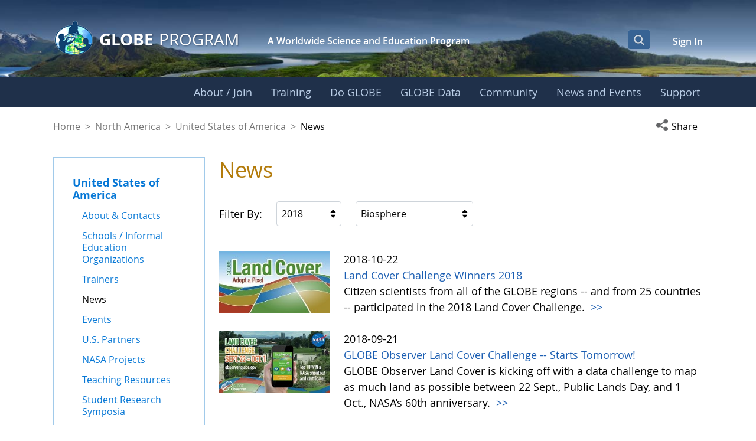

--- FILE ---
content_type: text/css;charset=UTF-8
request_url: https://www.globe.gov/o/gov-globe-main-theme/css/globe_layout.css
body_size: 3379
content:
#wrapper {
    margin-top: 0px !important;
    transition: padding-left .5s !important;
}
.public-page.has-control-menu #wrapper {
    margin-top: 48px !important;
}
.public-page .text-muted {
    color: #92a3bd !important;
}
.public-page .product-menu,
.public-page .product-menu .sidebar-header,
.public-page .product-menu .panel-header {
    background-color: #1a2a42;
}
.public-page .product-menu .panel:not(:first-of-type) {
    border-top: 1px solid #284569;
}
.public-page .product-menu .panel-group .panel-heading+.panel-collapse.show {
    border-bottom: 2px solid #65b6f0;
}
.public-page .product-menu .panel-body {
    background-color: #21344e;
}
.public-page .product-menu .panel-header .panel-title > .panel-toggler:not(.collapsed), .product-menu .panel-heading .panel-title > .panel-toggler:not(.collapsed) {
    background-color: #2a405f;
    border-left: 4px solid #65b6f0;
}
.public-page .panel-secondary a.panel-header {
    background-color: transparent;
}
.public-page .bg-dark {
    background-color: #1b2229 !important;
}
/*****************************/
/*
    END ---- LIFERAY CONTROL PANEL OVERLAY THEMING
*/
/*****************************/


/*
 * globe_layout.css
 */

body.open-admin-panel {
    padding-right: 0px!important;
}
#wrapper {
    background-color: #fff;
    padding: 0 !important;
    margin: 0 auto;
    border: none;
    overflow: hidden;
    display: flex;
    flex-direction: column;
    min-height: 100vh;
}
section#content {
    flex: 1;
}
section#content.container {
    max-width: none;
    padding: 0;
}
section#content .globe-2-column-wrapper div.portlet-body {
    max-width: none;
    margin: 0;
    padding: 0;
}
section#content .globe-2-column-wrapper,
footer#footer .footer-wrapper,
section#content .globe-web-lvl-2 .portlet-body,
.portlet-search,
section#content .globe-home .portlet-body {
	max-width: 1440px;
    margin: 0 auto;
    padding: 0 7vw;
}
.portlet-body-p-0 .portlet-body {
    padding: 0!important;
}
.portlet-search {
    margin-top: 20px;
}
div.globe-side-nav {
    padding-left: 0;
}
div#globe-main-content,
div.globe-main-content {
    min-height: 580px;
    padding-bottom: 60px;
}
.globe-home div#globe-main-content {
    padding-bottom: 0;
}
section#content .webgl-globe-wrapper.portlet-boundary {
	overflow:hidden;
}
section#content .globe-column-full-width .portlet-boundary {
    padding-left: 0;
    padding-right: 0;
    padding-bottom: 1rem;
    padding-top: 1rem;
}
section#content .globe-column-full-width#column-1 .portlet-boundary:first-child {
    padding-top: 0;
}


/******************************************************************/
/********************* Landing Page Layout ************************/
/******************************************************************/

section#content.landing-page-layout #main-content.layout-content {
    padding: 0;
    max-width: 100%;
    margin: 0;
}
section#content.landing-page-layout #main-content.layout-content > div[class^="lfr-layout-structure"] > div[class^="lfr-layout-structure"]:not(.sidebar-layouts-section__layout-preview),
.page-editor#page-editor>.page-editor__root>.page-editor__topper[data-name="Container"].page-editor__topper__content {
    max-width: 1440px;
    margin: 0 auto;
    padding-left: 7vw!important;
    padding-right: 7vw!important;
}
.gold-landing-header.alt-white {
    color: #ffffff!important;
}
/* Fix Web Content Edit Mode's tablet, Landscape, and Portrait View" */
html:not(#__):not(#___) body.controls-visible:not(.has-edit-mode-menu) {
    overflow: auto;
}
html:not(#__):not(#___) #banner-search-container {
    display: none;
}
html:not(#__):not(#___) .page-editor__layout-viewport--size-tablet,
html:not(#__):not(#___) .page-editor__layout-viewport--size-landscapeMobile,
html:not(#__):not(#___) .page-editor__layout-viewport--size-portraitMobile {
    top: 3.5rem !important;
}
@media only screen and (max-width:767.98px){
    section#content.landing-page-layout #main-content.layout-content > div[class^="lfr-layout-structure"] > div[class^="lfr-layout-structure"]:not(.sidebar-layouts-section__layout-preview),
    .page-editor#page-editor>.page-editor__root>.page-editor__topper[data-name="Container"].page-editor__topper__content {
        padding-left: 1rem!important;
        padding-right: 1rem!important;
    }
}
@media only screen and (max-width:991.98px){
    section#content.landing-page-layout {
        border-top: 1px solid;
        border-image: linear-gradient(to right, #1f304a 0%,#3d6896 20%,#3d6896 67%,#1f304a 100%) 1 0 0 0;
    }
}
@media only screen and (min-width: 1441px) {
    section#content.landing-page-layout #main-content.layout-content > div[class^="lfr-layout-structure"] > div[class^="lfr-layout-structure"]:not(.sidebar-layouts-section__layout-preview),
    .page-editor#page-editor>.page-editor__root>.page-editor__topper[data-name="Container"].page-editor__topper__content {
        padding-left: 100px!important;
        padding-right: 100px!important;
    }
}
section#content #main-content .globe-bottom-border {
    padding-bottom: 2rem;
    margin-bottom: 3rem;
    border-bottom: 1px solid rgba(0, 0, 0, 0.1)
}
section#content #main-content .blue-gradient-bkgd,
section#content #main-content .globe-grey-wrapper,
section#content.landing-page-layout #main-content.layout-content > div[class^="lfr-layout-structure"],
section#content.landing-page-layout #main-content.layout-content .page-editor__root > div[class^="lfr-layout-structure"] {
    padding-top: 2rem;
    padding-bottom: 2rem;
    /*margin-bottom: 1rem;*/
    /*margin-top: 1rem;*/
}
section#content.landing-page-layout #main-content.layout-content > div[class^="lfr-layout-structure"].section-pb-2rem,
section#content.landing-page-layout #main-content.layout-content .page-editor__root > .page-editor__topper.section-pb-2rem,
.page-editor__topper[data-name="Container"] .section-pb-2rem {
    padding-bottom: 1rem;
}
section#content.landing-page-layout #main-content.layout-content > div[class^="lfr-layout-structure"].section-pt-2rem,
section#content.landing-page-layout #main-content.layout-content .page-editor__root > .page-editor__topper.section-pt-2rem,
.page-editor__topper[data-name="Container"] .section-pt-2rem {
    padding-top: 1rem;
}
section#content .globe-column-full-width .learn-about-globe-wrapper.portlet-boundary {
	padding-bottom: 0px;
}
section#content .globe-column-full-width .globe-people-wrapper.portlet-boundary {
	padding-bottom: 0px;
}
section#content .globe-column-right-only .portlet-boundary {
    padding-right: 0;
}
section#content .globe-module-padding-bottom-60px {
    padding-bottom: 60px;
}
section#content .mission-earth-wrapper .portlet-body {
    max-width: 1240px;
}
/*
 * Special Class
 */

section#content .globe-grey-wrapper,
section#content.landing-page-layout.tan-section-background.alternate-odd.start-at-1 #main-content > div[class^="lfr-layout-structure"]:nth-of-type(2n),
section#content.landing-page-layout.tan-section-background.alternate-odd.start-at-2 #main-content > div[class^="lfr-layout-structure"]:nth-of-type(2n+3),
section#content.landing-page-layout.tan-section-background.alternate-odd.start-at-3 #main-content > div[class^="lfr-layout-structure"]:nth-of-type(2n+3),
section#content.landing-page-layout.tan-section-background.alternate-odd.start-at-4 #main-content > div[class^="lfr-layout-structure"]:nth-of-type(2n+5),
section#content.landing-page-layout.tan-section-background.alternate-odd.start-at-5 #main-content > div[class^="lfr-layout-structure"]:nth-of-type(2n+5),
section#content.landing-page-layout.tan-section-background.alternate-even.start-at-1 #main-content > div[class^="lfr-layout-structure"]:nth-of-type(2n+2),
section#content.landing-page-layout.tan-section-background.alternate-even.start-at-2 #main-content > div[class^="lfr-layout-structure"]:nth-of-type(2n+2),
section#content.landing-page-layout.tan-section-background.alternate-even.start-at-3 #main-content > div[class^="lfr-layout-structure"]:nth-of-type(2n+4),
section#content.landing-page-layout.tan-section-background.alternate-even.start-at-4 #main-content > div[class^="lfr-layout-structure"]:nth-of-type(2n+4),
section#content.landing-page-layout.tan-section-background.alternate-even.start-at-5 #main-content > div[class^="lfr-layout-structure"]:nth-of-type(2n+6),
section#content.landing-page-layout.tan-section-background.alternate-odd.start-at-1 .page-editor__root > div[class^="lfr-layout-structure"]:nth-of-type(2n),
section#content.landing-page-layout.tan-section-background.alternate-odd.start-at-2 .page-editor__root > div[class^="lfr-layout-structure"]:nth-of-type(2n+3),
section#content.landing-page-layout.tan-section-background.alternate-odd.start-at-3 .page-editor__root > div[class^="lfr-layout-structure"]:nth-of-type(2n+3),
section#content.landing-page-layout.tan-section-background.alternate-odd.start-at-4 .page-editor__root > div[class^="lfr-layout-structure"]:nth-of-type(2n+5),
section#content.landing-page-layout.tan-section-background.alternate-odd.start-at-5 .page-editor__root > div[class^="lfr-layout-structure"]:nth-of-type(2n+5),
section#content.landing-page-layout.tan-section-background.alternate-even.start-at-1 .page-editor__root > div[class^="lfr-layout-structure"]:nth-of-type(2n+2),
section#content.landing-page-layout.tan-section-background.alternate-even.start-at-2 .page-editor__root > div[class^="lfr-layout-structure"]:nth-of-type(2n+2),
section#content.landing-page-layout.tan-section-background.alternate-even.start-at-3 .page-editor__root > div[class^="lfr-layout-structure"]:nth-of-type(2n+4),
section#content.landing-page-layout.tan-section-background.alternate-even.start-at-4 .page-editor__root > div[class^="lfr-layout-structure"]:nth-of-type(2n+4),
section#content.landing-page-layout.tan-section-background.alternate-even.start-at-5 .page-editor__root > div[class^="lfr-layout-structure"]:nth-of-type(2n+6),
section#content.landing-page-layout.tan-section-background.alternate-odd.start-at-1 .page-editor__topper[data-name="Container"]:nth-of-type(2n),
section#content.landing-page-layout.tan-section-background.alternate-odd.start-at-2 .page-editor__topper[data-name="Container"]:nth-of-type(2n+3),
section#content.landing-page-layout.tan-section-background.alternate-odd.start-at-3 .page-editor__topper[data-name="Container"]:nth-of-type(2n+3),
section#content.landing-page-layout.tan-section-background.alternate-odd.start-at-4 .page-editor__topper[data-name="Container"]:nth-of-type(2n+5),
section#content.landing-page-layout.tan-section-background.alternate-odd.start-at-5 .page-editor__topper[data-name="Container"]:nth-of-type(2n+5),
section#content.landing-page-layout.tan-section-background.alternate-even.start-at-1 .page-editor__topper[data-name="Container"]:nth-of-type(2n+2),
section#content.landing-page-layout.tan-section-background.alternate-even.start-at-2 .page-editor__topper[data-name="Container"]:nth-of-type(2n+2),
section#content.landing-page-layout.tan-section-background.alternate-even.start-at-3 .page-editor__topper[data-name="Container"]:nth-of-type(2n+4),
section#content.landing-page-layout.tan-section-background.alternate-even.start-at-4 .page-editor__topper[data-name="Container"]:nth-of-type(2n+4),
section#content.landing-page-layout.tan-section-background.alternate-even.start-at-5 .page-editor__topper[data-name="Container"]:nth-of-type(2n+6) {
    background-color: #f6f5f1;
}

section#content.blue-bkgd-first-section #main-content > div[class^=lfr-layout-structure] {
    overflow: hidden;
}
section#content.blue-bkgd-first-section #main-content > div[class^=lfr-layout-structure] .lfr-layout-structure-item-row {
    overflow: initial;
}

section#content .globe-full-width-wrapper {
    padding: 0 !important;
}

section#content .globe-right-width-wrapper {
    padding: 0 !important;
}

section#content .globe-content-wrapper {
	max-width: 1240px;
    margin: 0 auto;
    padding: 0 7vw;
}

section#content .globe-content-wrapper .journal-content-article {
    padding: 0 10px;
}

/* Provides space between journal article images and texts*/
.journal-content-article img[style*='float: left;'],
.journal-content-article img[style*='float:left;'] {
    margin-right: 0;
    min-width: 100%;
}

.journal-content-article img[style*='float: right;'],
.journal-content-article img[style*='float:right;'] {
    margin-left: 0;
    min-width: 100%;
}

.journal-content-article img {
    margin-bottom: 24px;
    margin-top: 24px;
}

@media (min-width: 576px) {
    .public-page.has-control-menu #wrapper {
        margin-top: 56px !important;
    }
    .journal-content-article img[style*='float: left;'],
    .journal-content-article img[style*='float:left;'] {
        margin-right: 24px;
        min-width: initial;
        max-width: 350px;
    }
    .journal-content-article img[style*='float: right;'],
    .journal-content-article img[style*='float:right;'] {
        margin-left: 24px;
        min-width: initial;
        max-width: 350px;
    }
}
@media (min-width: 1200px) {
    .journal-content-article img[style*='float: left;'],
    .journal-content-article img[style*='float:left;'] {
        max-width: initial;
    }
    .journal-content-article img[style*='float: right;'],
    .journal-content-article img[style*='float:right;'] {
        max-width: initial;
    }
}

section#content .globe-home .globe-full-width-wrapper .portlet-body {
    padding: 0;
    max-width: none;
}
section#content .blue-gradient-bkgd {
	background: linear-gradient(to right,#1e3047 0,#3e5f89 71%,#3a577d 100%);
}
option.taglib-language-option {
	color:#555555!important;
	background-color:#fff;
	border:0;
	margin:0;
}
.globe-home .portlet-content {
    overflow: hidden;
}
.globe-home .portlet-content .portlet-title-text {
    display: none;
}
.portlet-content {
    background: none!important;
}

/**************************************/
/**************************************/
/* overwrites main.css build of _controls.scss: */
section#content .globe-home .portlet-layout .portlet-header,
section#content .portlet-layout .portlet-header {
    margin-bottom: 0;
    height: 0 !important;
    position: absolute;
}
.signed-in .portlet-layout .portlet-journal-content .portlet:hover .portlet-header,
.signed-in .portlet-layout .portlet-journal-content .portlet.hover .portlet-header,
.signed-in .portlet-layout .portlet-journal-content .portlet:focus .portlet-header {
    z-index: 9;
}
/**************************************/
/**************************************/

.portlet-content-editable,
.portlet-content {
	/* clay defaults to a portlet padding: 12px 10px 10px;  */
	padding: 0!important;
	border: none!important;
}
.portlet-decorate .portlet-content {
    min-height: 40px;
}
.gov-globe-1 .portlet-decorate .portlet-content {
    min-height: unset;
}

.mission-earth-home {
    border-top: 1px solid #1e4166;
}

/*
 * Responsive - Tablet Portrait
 */
@media ( max-width : 575px) {
    section#content .globe-2-column-wrapper,
    footer#footer .footer-wrapper,
    section#content .globe-web-lvl-2 .portlet-body,
    .portlet-search,
    section#content .globe-home .portlet-body {
    	padding: 0 1rem;
    }
}
@media ( max-width : 991px) {
    .row-fluid [class*="span"] {
        min-height: 20px;
    }
    section#content .globe-web-lvl-2 {
        position: relative;
    }
    div#globe-side-nav,
    div.globe-side-nav {
        margin-bottom: 35px;
        width: 280px;
        padding-left: 15px;
    }

    div.globe-section-top-right,
    .globe-2-column-wrapper .portlet-layout.span9 {
        width: 100% !important;
        margin-left: 0 !important;
    }

    div#globe-main-content,
    div.globe-main-content {
         margin: 0;
         width: 100%;
    }
    /* allow spacing between side navigation and web content*/
    div#globe-side-nav + div.globe-column-right-only {
        margin-top: -10px;
    }
    section#content:not(.globe-home-page section#content):not(.blue-bkgd-first-section):not(.mission-earth-home) {
        padding-top: 20px;
    }
}
@media ( min-width : 1441px) {
    footer#footer .footer-wrapper,
	section#content .globe-2-column-wrapper,
	section#content .globe-web-lvl-2 .portlet-body,
	.portlet-search,
	section#content .globe-home .portlet-body {
	    padding: 0 100px;
	}
    body.product-menu-open #wrapper {
        padding-left: 320px !important;
    }
    body.open-admin-panel {
        padding-right: 320px !important;
    }
}

/*
    Used for content page layout
*/
section#content .layout-content {
    padding: 0 1rem;
    max-width: 1440px;
    margin: 0 auto;
}
section#content .layout-content .portlet-header {
    margin-bottom: 0;
    height: 0;
}
section#content .layout-content .side-navigation-wrapper {
    width: 100%;
    max-width: 280px;
    margin-bottom: 40px;
    padding-left: 0;
}
@media (min-width: 576px) {
    section#content .layout-content {
        padding: 0 7vw;
    }
    section#content .layout-content .container {
        max-width: 1440px;
    }
    section#content .globe-column-full-width .portlet-boundary {
        padding-bottom: 1.5rem;
        padding-top: 1.5rem;
    }
    section#content #main-content .blue-gradient-bkgd,
    section#content #main-content .globe-grey-wrapper,
    section#content.landing-page-layout #main-content.layout-content > div[class^="lfr-layout-structure"],
    section#content.landing-page-layout #main-content.layout-content .page-editor__root > section {
        padding-top: 3rem;
        padding-bottom: 3rem;
        /*margin-bottom: 1.5rem;*/
        /*margin-top: 1.5rem;*/
    }
    section#content.landing-page-layout #main-content.layout-content > div[class^="lfr-layout-structure"].section-pb-2rem,
    section#content.landing-page-layout #main-content.layout-content .page-editor__root > .page-editor__topper.section-pb-2rem,
    .page-editor__topper[data-name="Container"] .section-pb-2rem {
        padding-bottom: 1.5rem;
    }
    section#content.landing-page-layout #main-content.layout-content > div[class^="lfr-layout-structure"].section-pt-2rem,
    section#content.landing-page-layout #main-content.layout-content .page-editor__root > .page-editor__topper.section-pt-2rem,
    .page-editor__topper[data-name="Container"] .section-pt-2rem {
        padding-top: 1.5rem;
    }
    .portlet > .portlet-topper {
        background-color: rgba(255,255,255,.5);
        left: unset!important;
        padding: 0 0 0 4px;
        margin: 0;
        display: flex;
        align-items: center;
    }

    .portlet > .portlet-topper .portlet-title-default {
        flex: auto;
        line-height: unset;
    }
}
@media (min-width: 768px) {
    section#content .globe-column-full-width .portlet-boundary {
        padding-bottom: 2rem;
        padding-top: 2rem;
    }
    section#content #main-content .blue-gradient-bkgd,
    section#content #main-content .globe-grey-wrapper,
    section#content.landing-page-layout #main-content.layout-content > div[class^="lfr-layout-structure"],
    section#content.landing-page-layout #main-content.layout-content .page-editor__root > section {
        padding-top: 4rem;
        padding-bottom: 4rem;
        /*margin-bottom: 2rem;*/
        /*margin-top: 2rem;*/
    }
    section#content.landing-page-layout #main-content.layout-content > div[class^="lfr-layout-structure"].section-pb-2rem,
    section#content.landing-page-layout #main-content.layout-content .page-editor__root > .page-editor__topper.section-pb-2rem,
    .page-editor__topper[data-name="Container"] .section-pb-2rem {
        padding-bottom: 2rem;
    }
    section#content.landing-page-layout #main-content.layout-content > div[class^="lfr-layout-structure"].section-pt-2rem,
    section#content.landing-page-layout #main-content.layout-content .page-editor__root > .page-editor__topper.section-pt-2rem,
    .page-editor__topper[data-name="Container"] .section-pt-2rem {
        padding-top: 2rem;
    }
}
@media (min-width: 992px) {
    section#content  .layout-content {
        max-width: 1440px;
        margin: 0 auto;
        padding: 0 7vw;
    }
    section#content .layout-content .breadcrumbs-wrapper #share-div {
        display: flex;
        justify-content: space-between;
    }
    section#content .layout-content .side-navigation-wrapper {
        margin-top: 0;
        padding-left: 0;
    }
    section#content .layout-content .portlet-body {
        padding: 0;
    }
    body:not(.globe-home-page).public-page.has-control-menu #wrapper {
        margin-top: 0px !important;
    }
}
@media (min-width: 1440px) {
    section#content .layout-content {
        padding: 0 100px;
    }
}

--- FILE ---
content_type: application/javascript
request_url: https://www.globe.gov/o/gov-globe-main-theme/js/mobile-menu.js
body_size: 358
content:

$(document).ready(function() {

	// Check for menu open status
	// var	menusOpen = false;

	init();

	function init() {

		// Hamburger icon
		$('#mobile-nav-icon').click(function() {
			if (!$('#mobile-nav-icon').hasClass("open")) {
				$('#mobile-nav-icon').addClass("open");
				//menusOpen = true;
			} else {
				$('#mobile-nav-icon').removeClass("open");
				//menusOpen = false;
			}
		})

	}
});